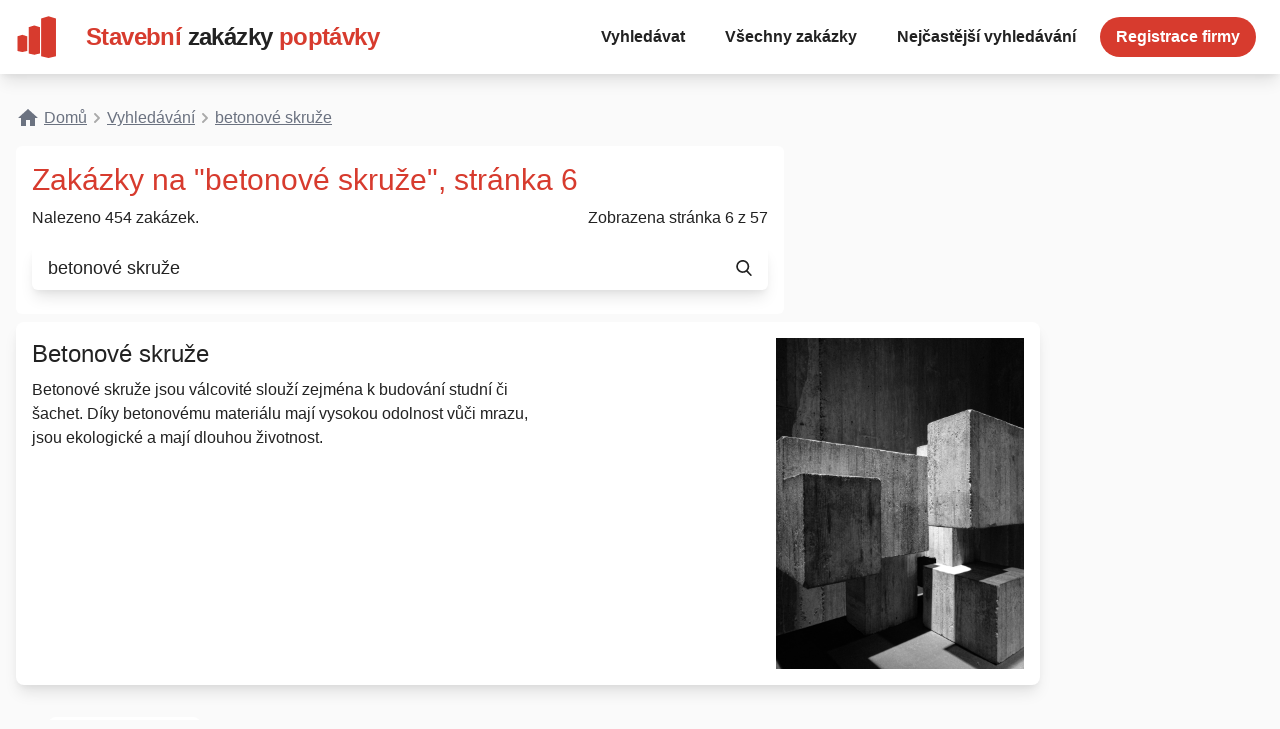

--- FILE ---
content_type: text/html; charset=UTF-8
request_url: https://www.stavebni-zakazky-poptavky.cz/hledam/betonove-skruze/6
body_size: 6890
content:
<!DOCTYPE html>
<html lang="cs">
<head>
    <meta charset="utf-8">
    <meta name="viewport" content="width=device-width, initial-scale=1">

    <title>Betonové skruže – Stavební zakázky a poptávky</title>

    <meta name="csrf-token" content="ZNMtJC04vvUwXo7SbODV1bQXkCUcZM9MsPFkUjof">

    <meta name="description" content="Celkem 454 zakázek a poptávek na betonové skruže">

    
    

    <link rel="apple-touch-icon" sizes="180x180" href="/stavebni-zakazky-poptavky/apple-touch-icon.png">
    <link rel="icon" type="image/png" sizes="32x32" href="/stavebni-zakazky-poptavky/favicon-32x32.png">
    <link rel="icon" type="image/png" sizes="16x16" href="/stavebni-zakazky-poptavky/favicon-16x16.png">
    <link rel="manifest" href="/stavebni-zakazky-poptavky/site.webmanifest">
    <link rel="mask-icon" href="/stavebni-zakazky-poptavky/safari-pinned-tab.svg" color="#5bbad5">
    <meta name="msapplication-TileColor" content="#2b5797">
    <meta name="theme-color" content="#ffffff">

    
    <!-- Google Tag Manager -->
        <script nonce="YjM4NDkzODIxYTQxZWQyYQ==">(function (w, d, s, l, i) {
                w[l] = w[l] || []
                w[l].push({
                    'gtm.start':
                        new Date().getTime(), event: 'gtm.js',
                })
                var f = d.getElementsByTagName(s)[0],
                    j = d.createElement(s), dl = l != 'dataLayer' ? '&l=' + l : ''
                j.async = true
                j.src =
                    'https://www.googletagmanager.com/gtm.js?id=' + i + dl
                f.parentNode.insertBefore(j, f)
            })(window, document, 'script', 'dataLayer', 'GTM-KDKWPH3')</script>
        <!-- End Google Tag Manager -->

    <link rel="stylesheet" href="https://www.stavebni-zakazky-poptavky.cz/stavebni-zakazky-poptavky/css/app.css?id=323567bd76042a0c5a05"/>
</head>
<body class="antialiased">
    <!-- Google Tag Manager (noscript) -->
    <noscript>
        <iframe src="https://www.googletagmanager.com/ns.html?id=GTM-KDKWPH3"
                height="0" width="0" style="display:none;visibility:hidden"></iframe>
    </noscript>
    <!-- End Google Tag Manager (noscript) -->

<nav class="w-full p-4 bg-white shadow-lg z-10">
    <div class="flex items-center justify-between flex-wrap container mx-auto">
        <a href="https://www.stavebni-zakazky-poptavky.cz" class="logo flex items-center flex-no-shrink text-white cursor-pointer">
	<svg viewBox="0 0 230 230"  xmlns="http://www.w3.org/2000/svg" class="hidden md:block">
		<g transform="translate(-193.52 -368.09)" fill="#d73b2e">
			<path d="m371.83 369.03-40.75 12.625v207.25l40.625 9.1875 40.719-9.1875v-207.31z"/>
			<path d="m293.63 419.82-30.899 9.5731v144.02l30.805 6.9666 30.876-6.9666v-144.07z"/>
			<path d="m228.16 471.09-26.784 8.2982v80.26l26.702 6.0388 26.764-6.0388v-80.301z"/>
		</g>
	</svg>
	<div class="font-semibold text-xl md:text-2xl tracking-tight text-primary bg-white ml-1">
		<span class="font-display">Stavební</span>
		<span class="font-display text-secondary">zakázky</span>
		<span class="font-display">poptávky</span>
	</div>
</a>        <div class="block lg:hidden">
            <button
                    id="hamburgerNav"
                    class="flex items-center px-3 py-2 border-2 rounded text-secondary">
                <svg class="fill-current h-3 w-3" viewBox="0 0 20 20" xmlns="http://www.w3.org/2000/svg">
                    <title>Menu</title>
                    <path d="M0 3h20v2H0V3zm0 6h20v2H0V9zm0 6h20v2H0v-2z"/>
                </svg>
            </button>
        </div>
        <div id="menu" class="min-w-sm block lg:flex items-center h-0 w-full transition-height duration-500 ease-linear lg:h-auto lg:w-auto lg:ml-auto justify-between overflow-hidden">
            <div class="text-md font-semibold lg:flex-grow lg:flex lg:items-center">
                <a href="https://www.stavebni-zakazky-poptavky.cz#hledat"
                   class="focusSearch block mt-4 text-secondary lg:inline-block lg:mt-0 hover:text-primary px-4 py-2 mr-2">
                    Vyhledávat
                </a>
                <a href="https://www.stavebni-zakazky-poptavky.cz/vsechny-zakazky"
                   class=" block mt-4 text-secondary lg:inline-block lg:mt-0 hover:text-primary px-4 py-2  mr-2">
                    Všechny zakázky
                </a>
                <a href="https://www.stavebni-zakazky-poptavky.cz/nejcastejsi-vyhledavani"
                   class="block mt-4 text-secondary lg:inline-block lg:mt-0 hover:text-primary px-4 py-2  mr-2">
                    Nejčastější vyhledávání
                </a>
                <a href="https://www.stavebni-zakazky-poptavky.cz/registrace"
                   class="block mt-4 text-secondary btn btn-primary rounded-full lg:inline-block lg:mt-0 hover:text-primary px-4 py-2 mr-2">
                    Registrace firmy
                </a>
            </div>
        </div>
    </div>
</nav>



    <div class="w-full container mx-auto p-4 relative">
        <div class="breadcrumbs py-4 sm:py-4">
            <ul class="flex flex-wrap text-gray-500 text-sm lg:text-base" itemscope itemtype="https://schema.org/BreadcrumbList">
                <li class="inline-flex items-center">
                    <a href="/" class="flex underline" title="Na úvodní stránku..." itemprop="item">
                        <svg style="width:24px;height:24px" class="mr-1" viewBox="0 0 24 24">
                            <path fill="currentColor" d="M10,20V14H14V20H19V12H22L12,3L2,12H5V20H10Z"/>
                        </svg>
                        <span itemprop="name">Domů</span>
                        <meta itemprop="position" content="1"/>
                    </a>
                </li>
                <li class="inline-flex items-center" itemscope itemtype="https://schema.org/BreadcrumbList">
                    <img class="h-5 w-auto" src="/stavebni-zakazky-poptavky/images/breadcrumb.svg" alt="Drobeček"/>
                    <a href="https://www.stavebni-zakazky-poptavky.cz#hledat" class="underline" title="Hledat..." itemprop="item">
                        <span itemprop="name">Vyhledávání</span>
                        <meta itemprop="position" content="2"/>
                    </a>
                </li>
                <li class="inline-flex items-center" itemscope itemtype="https://schema.org/BreadcrumbList">
                    <img class="h-5 w-auto" src="/stavebni-zakazky-poptavky/images/breadcrumb.svg" alt="Drobeček"/>
                    <a href="https://www.stavebni-zakazky-poptavky.cz/hledam/betonove-skruze/6" class="underline" title="Hledat..." itemprop="item">
                        <span>betonové skruže</span>
                        <meta itemprop="position" content="3"/>
                    </a>
                </li>
            </ul>
        </div>
        <div class="p-4 bg-white rounded-md max-w-screen-md">

            <h1 class="text-3xl text-primary">
                Zakázky na "betonové skruže", stránka 6
            </h1>
            <div class="sm:flex justify-between py-2">
                <p class="text">
                    Nalezeno
                    454
                    zakázek.</p>
                                    <p>Zobrazena stránka 6
                        z&nbsp57</p>
                            </div>

            <div class="max-w-screen-md my-2">
                <form class="search flex relative rounded-md" action="https://www.stavebni-zakazky-poptavky.cz/hledam" method="post" role="search">
	<input type="hidden" name="_token" value="ZNMtJC04vvUwXo7SbODV1bQXkCUcZM9MsPFkUjof">	<input type="search" role="combobox" id="searchbox" list="tagsAutocomplete" aria-label="Hledat..."
		   aria-expanded="false" aria-haspopup="listbox"
		   class="flex-grow text-lg py-2 px-4 bg-gray-50 rounded-bl-xl rounded-tl-xl"
		   name="expr" placeholder="Hledat..." autocomplete="off" value="betonové skruže" autofocus required>
	<button type="submit" class="flex items-center justify-center" title="Hledat...">
		<svg class="h-4 w-4 fill-current" xmlns="http://www.w3.org/2000/svg" xmlns:xlink="http://www.w3.org/1999/xlink" id="Capa_1" x="0px" y="0px" viewBox="0 0 56.966 56.966" style="enable-background:new 0 0 56.966 56.966;" xml:space="preserve" width="512px" height="512px">
					  <path d="M55.146,51.887L41.588,37.786c3.486-4.144,5.396-9.358,5.396-14.786c0-12.682-10.318-23-23-23s-23,10.318-23,23  s10.318,23,23,23c4.761,0,9.298-1.436,13.177-4.162l13.661,14.208c0.571,0.593,1.339,0.92,2.162,0.92  c0.779,0,1.518-0.297,2.079-0.837C56.255,54.982,56.293,53.08,55.146,51.887z M23.984,6c9.374,0,17,7.626,17,17s-7.626,17-17,17  s-17-7.626-17-17S14.61,6,23.984,6z"/>
					</svg>
	</button>
</form>
<datalist id="tagsAutocomplete" aria-label="Hledat podle nejčastějšího hledání.">
	</datalist>            </div>
        </div>

                    <div class="foundTag my-2 static max-w-screen-lg">
                <div class="grid grid-cols-1 sm:grid-cols-4 2xl:grid-cols-1 items-stretch bg-white pl-4 p-4 shadow-lg rounded-lg">
                    <div class="col-span-1 sm:col-span-3 2xl:col-span-1 max-w-lg pr-4 pb-4">
                        <h2 class="text-2xl">
                            Betonové skruže
                        </h2>
                        <p class="py-2">Betonové skruže jsou válcovité slouží zejména k budování studní či šachet. Díky betonovému materiálu mají vysokou odolnost vůči mrazu, jsou ekologické a mají dlouhou životnost.</p>
                    </div>
                    <div class="overflow-hidden max-w-full h-full  2xl:col-span-1">
                                                                                <picture class="flex">
                                <source type="image/jpeg" srcset="https://media.b2m.cz/lead-farm/0057.jpg">
                                <img class="object-cover object-center" src="https://media.b2m.cz/lead-farm/0057.jpg" alt="betonové skruže">
                            </picture>
                                            </div>
                </div>
            </div>
                <div class="flex-grow py-4 max-w-screen-lg">
                            <div class="md:flex items-stretch justify-between bg-white shadow-lg rounded-lg p-6 my-6">
	<div class="md:pr-10 relative">
					<div class="py-0.5 px-4 text-sm absolute -top-10 left-2 bg-white rounded-lg shadow-lg">
				<span class="italic">vytvořeno nedávno</span>
			</div>
		
		<h3 class="text-lg mt-4"><strong class="font-semibold text-gray-800">
				Václav S.,
				Kladno
									(Středočeský kraj)
							</strong> má pro Vás zakázku na</h3>
		<a href="https://www.stavebni-zakazky-poptavky.cz/37235-vymenu-cerpaciho-kose-v-kopane-studni-kladno" title="Zobrazit zakázku Výměnu čerpacího koše v kopané studni" class="pb-4">
			<h3 class="text-primary text-xl mt-2 mb-4 underline font-semibold">Výměnu čerpacího koše v kopané studni</h3>
		</a>
		<div class="text-sm text-gray-800 line-clamp-3 mt-2">
			Čerpadla<br />
Popis:<br />
- poptáváme výměnu čerpacího koše v kopané studni<br />
- kvůli netěsnosti zpětného ventilu v čerpacím koši umístěném v kopané studni dochází k vracení vody do studny a k zavzdušňování domácí vodárny<br />
- studna má průměr 1 m, betonové skruže sahají 0,9 m nad terén, hladina vody od svrchního okraje skruží je 2,4 m, hloubka studny od horního okraje skruže je 4,7 m<br />
- při příležitosti výměny koše je možné i studnu vyčistit (cca 0,5 m mocná vrstva naplaveného jílu)<br />
- horní krycí betonová deska skruží je dělená<br />
Lokalita:<br />
- Slaný<br />

		</div>
	</div>
	<div class="flex items-end md:flex-col justify-between">
		<div class="md:text-right">
			<div class="text-lg">
				<div class="flex items-center">
	<svg style="width:1em;height:1em" viewBox="0 0 24 24">
		<path class="fill-primary" d="M12,17.27L18.18,21L16.54,13.97L22,9.24L14.81,8.62L12,2L9.19,8.62L2,9.24L7.45,13.97L5.82,21L12,17.27Z"/>
	</svg>
	<svg style="width:1em;height:1em" viewBox="0 0 24 24">
		<path class="fill-primary" d="M12,17.27L18.18,21L16.54,13.97L22,9.24L14.81,8.62L12,2L9.19,8.62L2,9.24L7.45,13.97L5.82,21L12,17.27Z"/>
	</svg>
	<svg style="width:1em;height:1em" viewBox="0 0 24 24">
		<path class="fill-primary" d="M12,17.27L18.18,21L16.54,13.97L22,9.24L14.81,8.62L12,2L9.19,8.62L2,9.24L7.45,13.97L5.82,21L12,17.27Z"/>
	</svg>
	<svg style="width:1em;height:1em" viewBox="0 0 24 24">
		<path class="fill-primary" d="M12,17.27L18.18,21L16.54,13.97L22,9.24L14.81,8.62L12,2L9.19,8.62L2,9.24L7.45,13.97L5.82,21L12,17.27Z"/>
	</svg>
	<svg style="width:1em;height:1em" viewBox="0 0 24 24">
		<path class="fill-primary" d="M12,17.27L18.18,21L16.54,13.97L22,9.24L14.81,8.62L12,2L9.19,8.62L2,9.24L7.45,13.97L5.82,21L12,17.27Z"/>
	</svg>
</div>			</div>
		</div>

		<a href="https://www.stavebni-zakazky-poptavky.cz/37235-vymenu-cerpaciho-kose-v-kopane-studni-kladno" title="Kontaktovat Výměnu čerpacího koše v kopané studni" class="btn btn-alt rounded-md px-4 py-1.5 text-md">
			Více
		</a>
	</div>
</div>
                            <div class="md:flex items-stretch justify-between bg-white shadow-lg rounded-lg p-6 my-6">
	<div class="md:pr-10 relative">
					<div class="py-0.5 px-4 text-sm absolute -top-10 left-2 bg-white rounded-lg shadow-lg">
				<span class="italic">vytvořeno nedávno</span>
			</div>
		
		<h3 class="text-lg mt-4"><strong class="font-semibold text-gray-800">
				Antonín K.,
				Kladno
									(Středočeský kraj)
							</strong> má pro Vás zakázku na</h3>
		<a href="https://www.stavebni-zakazky-poptavky.cz/37269-betonovu-skruz-dn-60-o-vysce-50-cm-1-ks-kladno" title="Zobrazit zakázku Betonovu skruž DN 60 o výšce 50 cm, 1 ks" class="pb-4">
			<h3 class="text-primary text-xl mt-2 mb-4 underline font-semibold">Betonovu skruž DN 60 o výšce 50 cm, 1 ks</h3>
		</a>
		<div class="text-sm text-gray-800 line-clamp-3 mt-2">
			Betonové výrobky<br />
Popis:<br />
- mám zájem o betonovou skruž DN 60<br />
Rozměr:<br />
- skruž o vnitřním průměru 60 cm a výšce 50 cm<br />
- vnější průměr nejlépe okolo 70 cm, příp. 2 skruže o průměru vnitřním 60 cm a výšce 30 cm nebo komín k jímce o vnitřním průměru 60 cm a výšce 50 - 60 cm<br />
- vnější průměr okolo 70 cm<br />
Počet:<br />
- 1 ks<br />
Lokalita:<br />
- Slaný<br />
- nabídky z okolí Kladenska, Mělnicka, Litoměřicka a Prahy/Prahy-západ<br />

		</div>
	</div>
	<div class="flex items-end md:flex-col justify-between">
		<div class="md:text-right">
			<div class="text-lg">
				<div class="flex items-center">
	<svg style="width:1em;height:1em" viewBox="0 0 24 24">
		<path class="fill-primary" d="M12,17.27L18.18,21L16.54,13.97L22,9.24L14.81,8.62L12,2L9.19,8.62L2,9.24L7.45,13.97L5.82,21L12,17.27Z"/>
	</svg>
	<svg style="width:1em;height:1em" viewBox="0 0 24 24">
		<path class="fill-primary" d="M12,17.27L18.18,21L16.54,13.97L22,9.24L14.81,8.62L12,2L9.19,8.62L2,9.24L7.45,13.97L5.82,21L12,17.27Z"/>
	</svg>
	<svg style="width:1em;height:1em" viewBox="0 0 24 24">
		<path class="fill-primary" d="M12,17.27L18.18,21L16.54,13.97L22,9.24L14.81,8.62L12,2L9.19,8.62L2,9.24L7.45,13.97L5.82,21L12,17.27Z"/>
	</svg>
	<svg style="width:1em;height:1em" viewBox="0 0 24 24">
		<path class="fill-primary" d="M12,17.27L18.18,21L16.54,13.97L22,9.24L14.81,8.62L12,2L9.19,8.62L2,9.24L7.45,13.97L5.82,21L12,17.27Z"/>
	</svg>
	<svg style="width:1em;height:1em" viewBox="0 0 24 24">
		<path class="fill-primary" d="M12,17.27L18.18,21L16.54,13.97L22,9.24L14.81,8.62L12,2L9.19,8.62L2,9.24L7.45,13.97L5.82,21L12,17.27Z"/>
	</svg>
</div>			</div>
		</div>

		<a href="https://www.stavebni-zakazky-poptavky.cz/37269-betonovu-skruz-dn-60-o-vysce-50-cm-1-ks-kladno" title="Kontaktovat Betonovu skruž DN 60 o výšce 50 cm, 1 ks" class="btn btn-alt rounded-md px-4 py-1.5 text-md">
			Více
		</a>
	</div>
</div>
                            <div class="md:flex items-stretch justify-between bg-white shadow-lg rounded-lg p-6 my-6">
	<div class="md:pr-10 relative">
					<div class="py-0.5 px-4 text-sm absolute -top-10 left-2 bg-white rounded-lg shadow-lg">
				<span class="italic">vytvořeno nedávno</span>
			</div>
		
		<h3 class="text-lg mt-4"><strong class="font-semibold text-gray-800">
				Loš M.,
				Mělník
									(Středočeský kraj)
							</strong> má pro Vás zakázku na</h3>
		<a href="https://www.stavebni-zakazky-poptavky.cz/37868-betonove-skruze-cca-16-ks-melnik" title="Zobrazit zakázku Betonové skruže, cca 16 ks" class="pb-4">
			<h3 class="text-primary text-xl mt-2 mb-4 underline font-semibold">Betonové skruže, cca 16 ks</h3>
		</a>
		<div class="text-sm text-gray-800 line-clamp-3 mt-2">
			Betonové výrobky<br />
Popis:<br />
- poptávám betonové skruže <br />
Rozměr:<br />
- průměr 100 cm, výška 25 cm<br />
Množství:<br />
- cca 16 ks<br />
Lokalita:<br />
- Libiš u Neratovic<br />
Termín: <br />
- cca do 1 měsíce
		</div>
	</div>
	<div class="flex items-end md:flex-col justify-between">
		<div class="md:text-right">
			<div class="text-lg">
				<div class="flex items-center">
	<svg style="width:1em;height:1em" viewBox="0 0 24 24">
		<path class="fill-primary" d="M12,17.27L18.18,21L16.54,13.97L22,9.24L14.81,8.62L12,2L9.19,8.62L2,9.24L7.45,13.97L5.82,21L12,17.27Z"/>
	</svg>
	<svg style="width:1em;height:1em" viewBox="0 0 24 24">
		<path class="fill-primary" d="M12,17.27L18.18,21L16.54,13.97L22,9.24L14.81,8.62L12,2L9.19,8.62L2,9.24L7.45,13.97L5.82,21L12,17.27Z"/>
	</svg>
	<svg style="width:1em;height:1em" viewBox="0 0 24 24">
		<path class="fill-primary" d="M12,17.27L18.18,21L16.54,13.97L22,9.24L14.81,8.62L12,2L9.19,8.62L2,9.24L7.45,13.97L5.82,21L12,17.27Z"/>
	</svg>
	<svg style="width:1em;height:1em" viewBox="0 0 24 24">
		<path class="fill-primary" d="M12,17.27L18.18,21L16.54,13.97L22,9.24L14.81,8.62L12,2L9.19,8.62L2,9.24L7.45,13.97L5.82,21L12,17.27Z"/>
	</svg>
	<svg style="width:1em;height:1em" viewBox="0 0 24 24">
		<path class="fill-primary" d="M12,17.27L18.18,21L16.54,13.97L22,9.24L14.81,8.62L12,2L9.19,8.62L2,9.24L7.45,13.97L5.82,21L12,17.27Z"/>
	</svg>
</div>			</div>
		</div>

		<a href="https://www.stavebni-zakazky-poptavky.cz/37868-betonove-skruze-cca-16-ks-melnik" title="Kontaktovat Betonové skruže, cca 16 ks" class="btn btn-alt rounded-md px-4 py-1.5 text-md">
			Více
		</a>
	</div>
</div>
                            <div class="md:flex items-stretch justify-between bg-white shadow-lg rounded-lg p-6 my-6">
	<div class="md:pr-10 relative">
					<div class="py-0.5 px-4 text-sm absolute -top-10 left-2 bg-white rounded-lg shadow-lg">
				<span class="italic">vytvořeno nedávno</span>
			</div>
		
		<h3 class="text-lg mt-4"><strong class="font-semibold text-gray-800">
				Jana H.,
				Mělník
									(Středočeský kraj)
							</strong> má pro Vás zakázku na</h3>
		<a href="https://www.stavebni-zakazky-poptavky.cz/38129-betonove-skruze-nebo-pulskruze-8-ks-melnik" title="Zobrazit zakázku Betonové skruže nebo půlskruže, 8 ks" class="pb-4">
			<h3 class="text-primary text-xl mt-2 mb-4 underline font-semibold">Betonové skruže nebo půlskruže, 8 ks</h3>
		</a>
		<div class="text-sm text-gray-800 line-clamp-3 mt-2">
			Betonové výrobky<br />
Popis:<br />
- mám zájem o betonové skruže nebo půlskruže<br />
- materiál lehčí beton<br />
Rozměr:<br />
- výška 30 - 50 cm<br />
- průměr 80 - 100 cm<br />
Počet:<br />
- 8 ks<br />
Lokalita:<br />
- Všetaty-Přívory, okres Mělník<br />

		</div>
	</div>
	<div class="flex items-end md:flex-col justify-between">
		<div class="md:text-right">
			<div class="text-lg">
				<div class="flex items-center">
	<svg style="width:1em;height:1em" viewBox="0 0 24 24">
		<path class="fill-primary" d="M12,17.27L18.18,21L16.54,13.97L22,9.24L14.81,8.62L12,2L9.19,8.62L2,9.24L7.45,13.97L5.82,21L12,17.27Z"/>
	</svg>
	<svg style="width:1em;height:1em" viewBox="0 0 24 24">
		<path class="fill-primary" d="M12,17.27L18.18,21L16.54,13.97L22,9.24L14.81,8.62L12,2L9.19,8.62L2,9.24L7.45,13.97L5.82,21L12,17.27Z"/>
	</svg>
	<svg style="width:1em;height:1em" viewBox="0 0 24 24">
		<path class="fill-primary" d="M12,17.27L18.18,21L16.54,13.97L22,9.24L14.81,8.62L12,2L9.19,8.62L2,9.24L7.45,13.97L5.82,21L12,17.27Z"/>
	</svg>
	<svg style="width:1em;height:1em" viewBox="0 0 24 24">
		<path class="fill-primary" d="M12,17.27L18.18,21L16.54,13.97L22,9.24L14.81,8.62L12,2L9.19,8.62L2,9.24L7.45,13.97L5.82,21L12,17.27Z"/>
	</svg>
	<svg style="width:1em;height:1em" viewBox="0 0 24 24">
		<path class="fill-primary" d="M12,17.27L18.18,21L16.54,13.97L22,9.24L14.81,8.62L12,2L9.19,8.62L2,9.24L7.45,13.97L5.82,21L12,17.27Z"/>
	</svg>
</div>			</div>
		</div>

		<a href="https://www.stavebni-zakazky-poptavky.cz/38129-betonove-skruze-nebo-pulskruze-8-ks-melnik" title="Kontaktovat Betonové skruže nebo půlskruže, 8 ks" class="btn btn-alt rounded-md px-4 py-1.5 text-md">
			Více
		</a>
	</div>
</div>
                            <div class="md:flex items-stretch justify-between bg-white shadow-lg rounded-lg p-6 my-6">
	<div class="md:pr-10 relative">
					<div class="py-0.5 px-4 text-sm absolute -top-10 left-2 bg-white rounded-lg shadow-lg">
				<span class="italic">vytvořeno nedávno</span>
			</div>
		
		<h3 class="text-lg mt-4"><strong class="font-semibold text-gray-800">
				Zdeněk H.,
				Mělník
									(Středočeský kraj)
							</strong> má pro Vás zakázku na</h3>
		<a href="https://www.stavebni-zakazky-poptavky.cz/38155-betonovou-skruz-na-studnu-5-ks-melnik" title="Zobrazit zakázku Betonovou skruž na studnu, 5 ks" class="pb-4">
			<h3 class="text-primary text-xl mt-2 mb-4 underline font-semibold">Betonovou skruž na studnu, 5 ks</h3>
		</a>
		<div class="text-sm text-gray-800 line-clamp-3 mt-2">
			Skruže<br />
Popis:<br />
- sháním betonovou skruž na studnu pr.100/v.50cm<br />
Počet:<br />
- 5 ks<br />
Lokalita:<br />
- Všetaty<br />

		</div>
	</div>
	<div class="flex items-end md:flex-col justify-between">
		<div class="md:text-right">
			<div class="text-lg">
				<div class="flex items-center">
	<svg style="width:1em;height:1em" viewBox="0 0 24 24">
		<path class="fill-primary" d="M12,17.27L18.18,21L16.54,13.97L22,9.24L14.81,8.62L12,2L9.19,8.62L2,9.24L7.45,13.97L5.82,21L12,17.27Z"/>
	</svg>
	<svg style="width:1em;height:1em" viewBox="0 0 24 24">
		<path class="fill-primary" d="M12,17.27L18.18,21L16.54,13.97L22,9.24L14.81,8.62L12,2L9.19,8.62L2,9.24L7.45,13.97L5.82,21L12,17.27Z"/>
	</svg>
	<svg style="width:1em;height:1em" viewBox="0 0 24 24">
		<path class="fill-primary" d="M12,17.27L18.18,21L16.54,13.97L22,9.24L14.81,8.62L12,2L9.19,8.62L2,9.24L7.45,13.97L5.82,21L12,17.27Z"/>
	</svg>
	<svg style="width:1em;height:1em" viewBox="0 0 24 24">
		<path class="fill-primary" d="M12,17.27L18.18,21L16.54,13.97L22,9.24L14.81,8.62L12,2L9.19,8.62L2,9.24L7.45,13.97L5.82,21L12,17.27Z"/>
	</svg>
	<svg style="width:1em;height:1em" viewBox="0 0 24 24">
		<path class="fill-primary" d="M12,17.27L18.18,21L16.54,13.97L22,9.24L14.81,8.62L12,2L9.19,8.62L2,9.24L7.45,13.97L5.82,21L12,17.27Z"/>
	</svg>
</div>			</div>
		</div>

		<a href="https://www.stavebni-zakazky-poptavky.cz/38155-betonovou-skruz-na-studnu-5-ks-melnik" title="Kontaktovat Betonovou skruž na studnu, 5 ks" class="btn btn-alt rounded-md px-4 py-1.5 text-md">
			Více
		</a>
	</div>
</div>
                            <div class="md:flex items-stretch justify-between bg-white shadow-lg rounded-lg p-6 my-6">
	<div class="md:pr-10 relative">
					<div class="py-0.5 px-4 text-sm absolute -top-10 left-2 bg-white rounded-lg shadow-lg">
				<span class="italic">vytvořeno nedávno</span>
			</div>
		
		<h3 class="text-lg mt-4"><strong class="font-semibold text-gray-800">
				Michal B.,
				Mělník
									(Středočeský kraj)
							</strong> má pro Vás zakázku na</h3>
		<a href="https://www.stavebni-zakazky-poptavky.cz/38417-betonove-skruze-1000-x-5000-mm-17-ks-melnik" title="Zobrazit zakázku Betonové skruže, 1.000 x 5000 mm, 17 ks" class="pb-4">
			<h3 class="text-primary text-xl mt-2 mb-4 underline font-semibold">Betonové skruže, 1.000 x 5000 mm, 17 ks</h3>
		</a>
		<div class="text-sm text-gray-800 line-clamp-3 mt-2">
			Betonové výrobky<br />
Popis:<br />
- poptávám betonové skruže<br />
Rozměr:<br />
- 1.000 x 500 mm<br />
Počet:<br />
- 17 ks<br />
Lokalita:<br />
- Kly<br />

		</div>
	</div>
	<div class="flex items-end md:flex-col justify-between">
		<div class="md:text-right">
			<div class="text-lg">
				<div class="flex items-center">
	<svg style="width:1em;height:1em" viewBox="0 0 24 24">
		<path class="fill-primary" d="M12,17.27L18.18,21L16.54,13.97L22,9.24L14.81,8.62L12,2L9.19,8.62L2,9.24L7.45,13.97L5.82,21L12,17.27Z"/>
	</svg>
	<svg style="width:1em;height:1em" viewBox="0 0 24 24">
		<path class="fill-primary" d="M12,17.27L18.18,21L16.54,13.97L22,9.24L14.81,8.62L12,2L9.19,8.62L2,9.24L7.45,13.97L5.82,21L12,17.27Z"/>
	</svg>
	<svg style="width:1em;height:1em" viewBox="0 0 24 24">
		<path class="fill-primary" d="M12,17.27L18.18,21L16.54,13.97L22,9.24L14.81,8.62L12,2L9.19,8.62L2,9.24L7.45,13.97L5.82,21L12,17.27Z"/>
	</svg>
	<svg style="width:1em;height:1em" viewBox="0 0 24 24">
		<path class="fill-primary" d="M12,17.27L18.18,21L16.54,13.97L22,9.24L14.81,8.62L12,2L9.19,8.62L2,9.24L7.45,13.97L5.82,21L12,17.27Z"/>
	</svg>
	<svg style="width:1em;height:1em" viewBox="0 0 24 24">
		<path class="fill-primary" d="M12,17.27L18.18,21L16.54,13.97L22,9.24L14.81,8.62L12,2L9.19,8.62L2,9.24L7.45,13.97L5.82,21L12,17.27Z"/>
	</svg>
</div>			</div>
		</div>

		<a href="https://www.stavebni-zakazky-poptavky.cz/38417-betonove-skruze-1000-x-5000-mm-17-ks-melnik" title="Kontaktovat Betonové skruže, 1.000 x 5000 mm, 17 ks" class="btn btn-alt rounded-md px-4 py-1.5 text-md">
			Více
		</a>
	</div>
</div>
                            <div class="md:flex items-stretch justify-between bg-white shadow-lg rounded-lg p-6 my-6">
	<div class="md:pr-10 relative">
					<div class="py-0.5 px-4 text-sm absolute -top-10 left-2 bg-white rounded-lg shadow-lg">
				<span class="italic">vytvořeno nedávno</span>
			</div>
		
		<h3 class="text-lg mt-4"><strong class="font-semibold text-gray-800">
				Andrea Z.,
				Kolín
									(Středočeský kraj)
							</strong> má pro Vás zakázku na</h3>
		<a href="https://www.stavebni-zakazky-poptavky.cz/39309-zprovozneni-vrtane-studny-osazeni-cerpadlem-betonove-skruze-s-poklopem-vcetne-napojeni-30-m-x-125-mm-kolin" title="Zobrazit zakázku Zprovoznění vrtané studny (osazení čerpadlem, betonové skruže s poklopem včetně napojení), 30 m x 125 mm" class="pb-4">
			<h3 class="text-primary text-xl mt-2 mb-4 underline font-semibold">Zprovoznění vrtané studny (osazení čerpadlem, betonové skruže s poklopem včetně napojení), 30 m x 125 mm</h3>
		</a>
		<div class="text-sm text-gray-800 line-clamp-3 mt-2">
			Studnařské práce<br />
Popis:<br />
- realizace zprovoznění vrtané studny<br />
- jedná se o osazení čerpadlem, betonové skruže s poklopem<br />
- dále napojení k domu, napojení na rozvody vody v domě<br />
- nabídky s čerpadlem i bez<br />
Rozsah:<br />
- hloubka vrtu 30 m<br />
- průměr vrtu 125 mm<br />
- vzdálenost vrtu od domu - 10 - 12 metrů<br />
- viz příloha<br />
Lokalita:<br />
- Starý Vestec (okres Nymburk)<br />
<br />

		</div>
	</div>
	<div class="flex items-end md:flex-col justify-between">
		<div class="md:text-right">
			<div class="text-lg">
				<div class="flex items-center">
	<svg style="width:1em;height:1em" viewBox="0 0 24 24">
		<path class="fill-primary" d="M12,17.27L18.18,21L16.54,13.97L22,9.24L14.81,8.62L12,2L9.19,8.62L2,9.24L7.45,13.97L5.82,21L12,17.27Z"/>
	</svg>
	<svg style="width:1em;height:1em" viewBox="0 0 24 24">
		<path class="fill-primary" d="M12,17.27L18.18,21L16.54,13.97L22,9.24L14.81,8.62L12,2L9.19,8.62L2,9.24L7.45,13.97L5.82,21L12,17.27Z"/>
	</svg>
	<svg style="width:1em;height:1em" viewBox="0 0 24 24">
		<path class="fill-primary" d="M12,17.27L18.18,21L16.54,13.97L22,9.24L14.81,8.62L12,2L9.19,8.62L2,9.24L7.45,13.97L5.82,21L12,17.27Z"/>
	</svg>
	<svg style="width:1em;height:1em" viewBox="0 0 24 24">
		<path class="fill-primary" d="M12,17.27L18.18,21L16.54,13.97L22,9.24L14.81,8.62L12,2L9.19,8.62L2,9.24L7.45,13.97L5.82,21L12,17.27Z"/>
	</svg>
	<svg style="width:1em;height:1em" viewBox="0 0 24 24">
		<path class="fill-primary" d="M12,17.27L18.18,21L16.54,13.97L22,9.24L14.81,8.62L12,2L9.19,8.62L2,9.24L7.45,13.97L5.82,21L12,17.27Z"/>
	</svg>
</div>			</div>
		</div>

		<a href="https://www.stavebni-zakazky-poptavky.cz/39309-zprovozneni-vrtane-studny-osazeni-cerpadlem-betonove-skruze-s-poklopem-vcetne-napojeni-30-m-x-125-mm-kolin" title="Kontaktovat Zprovoznění vrtané studny (osazení čerpadlem, betonové skruže s poklopem včetně napojení), 30 m x 125 mm" class="btn btn-alt rounded-md px-4 py-1.5 text-md">
			Více
		</a>
	</div>
</div>
                            <div class="md:flex items-stretch justify-between bg-white shadow-lg rounded-lg p-6 my-6">
	<div class="md:pr-10 relative">
					<div class="py-0.5 px-4 text-sm absolute -top-10 left-2 bg-white rounded-lg shadow-lg">
				<span class="italic">vytvořeno nedávno</span>
			</div>
		
		<h3 class="text-lg mt-4"><strong class="font-semibold text-gray-800">
				Karel Š.,
				Kolín
									(Středočeský kraj)
							</strong> má pro Vás zakázku na</h3>
		<a href="https://www.stavebni-zakazky-poptavky.cz/39421-kopanou-studnu-hloubka-9-m-kolin" title="Zobrazit zakázku Kopanou studnu, hloubka 9 m" class="pb-4">
			<h3 class="text-primary text-xl mt-2 mb-4 underline font-semibold">Kopanou studnu, hloubka 9 m</h3>
		</a>
		<div class="text-sm text-gray-800 line-clamp-3 mt-2">
			Studnařské práce<br />
Popis:<br />
- poptáváme kopanou studnu<br />
- průměr 120 cm<br />
Rozsah:<br />
- hloubka 9 m <br />
Lokalita:<br />
- Kolín<br />
<br />
Doplňující informace:<br />
- betonové skruže<br />

		</div>
	</div>
	<div class="flex items-end md:flex-col justify-between">
		<div class="md:text-right">
			<div class="text-lg">
				<div class="flex items-center">
	<svg style="width:1em;height:1em" viewBox="0 0 24 24">
		<path class="fill-primary" d="M12,17.27L18.18,21L16.54,13.97L22,9.24L14.81,8.62L12,2L9.19,8.62L2,9.24L7.45,13.97L5.82,21L12,17.27Z"/>
	</svg>
	<svg style="width:1em;height:1em" viewBox="0 0 24 24">
		<path class="fill-primary" d="M12,17.27L18.18,21L16.54,13.97L22,9.24L14.81,8.62L12,2L9.19,8.62L2,9.24L7.45,13.97L5.82,21L12,17.27Z"/>
	</svg>
	<svg style="width:1em;height:1em" viewBox="0 0 24 24">
		<path class="fill-primary" d="M12,17.27L18.18,21L16.54,13.97L22,9.24L14.81,8.62L12,2L9.19,8.62L2,9.24L7.45,13.97L5.82,21L12,17.27Z"/>
	</svg>
	<svg style="width:1em;height:1em" viewBox="0 0 24 24">
		<path class="fill-primary" d="M12,17.27L18.18,21L16.54,13.97L22,9.24L14.81,8.62L12,2L9.19,8.62L2,9.24L7.45,13.97L5.82,21L12,17.27Z"/>
	</svg>
	<svg style="width:1em;height:1em" viewBox="0 0 24 24">
		<path class="fill-primary" d="M12,17.27L18.18,21L16.54,13.97L22,9.24L14.81,8.62L12,2L9.19,8.62L2,9.24L7.45,13.97L5.82,21L12,17.27Z"/>
	</svg>
</div>			</div>
		</div>

		<a href="https://www.stavebni-zakazky-poptavky.cz/39421-kopanou-studnu-hloubka-9-m-kolin" title="Kontaktovat Kopanou studnu, hloubka 9 m" class="btn btn-alt rounded-md px-4 py-1.5 text-md">
			Více
		</a>
	</div>
</div>
                    </div>


        <div role="navigation" aria-label="Pagination Navigation" class="flex items-center justify-between">
		<div class="flex justify-between flex-1 sm:hidden items-center">
							<a href="https://www.stavebni-zakazky-poptavky.cz/hledam/betonove-skruze/5" class="relative inline-flex items-center px-4 py-2 text-sm font-medium text-gray-700 bg-white border border-gray-300 leading-5 rounded-md hover:text-gray-500 focus:outline-none focus:ring ring-gray-300 focus:border-blue-300 active:bg-gray-100 active:text-gray-700 transition ease-in-out duration-150">
					&laquo; předchozí
				</a>
			
			<span class="text-center pt-1">strana 6</span>

							<a href="https://www.stavebni-zakazky-poptavky.cz/hledam/betonove-skruze/7" class="relative inline-flex items-center px-4 py-2 ml-3 text-sm font-medium text-gray-700 bg-white border border-gray-300 leading-5 rounded-md hover:text-gray-500 focus:outline-none focus:ring ring-gray-300 focus:border-blue-300 active:bg-gray-100 active:text-gray-700 transition ease-in-out duration-150">
					další &raquo;
				</a>
					</div>

		<div class="hidden sm:flex-1 sm:flex sm:items-center sm:justify-between">
			<div>
                <span class="relative z-0 inline-flex shadow-sm rounded-md">
                    
											<a href="https://www.stavebni-zakazky-poptavky.cz/hledam/betonove-skruze/5" rel="prev" class="relative inline-flex items-center px-2 py-2 text-sm font-medium text-gray-500 bg-white border border-gray-300 rounded-l-md leading-5 hover:text-gray-400 focus:z-10 focus:outline-none focus:ring ring-gray-300 focus:border-blue-300 active:bg-gray-100 active:text-gray-500 transition ease-in-out duration-150" aria-label="&amp;laquo; předchozí">
                            <svg class="w-5 h-5" fill="currentColor" viewBox="0 0 20 20">
                                <path fill-rule="evenodd" d="M12.707 5.293a1 1 0 010 1.414L9.414 10l3.293 3.293a1 1 0 01-1.414 1.414l-4-4a1 1 0 010-1.414l4-4a1 1 0 011.414 0z" clip-rule="evenodd"/>
                            </svg>
                        </a>
					
					
											
						
						
																														<a href="https://www.stavebni-zakazky-poptavky.cz/hledam/betonove-skruze" class="relative inline-flex items-center px-4 py-2 -ml-px text-sm font-medium text-gray-700 bg-white border border-gray-300 leading-5 hover:text-gray-500 focus:z-10 focus:outline-none focus:ring ring-gray-300 focus:border-blue-300 active:bg-gray-100 active:text-gray-700 transition ease-in-out duration-150" aria-label="Go to page 1">
                                        1
                                    </a>
																																<a href="https://www.stavebni-zakazky-poptavky.cz/hledam/betonove-skruze/2" class="relative inline-flex items-center px-4 py-2 -ml-px text-sm font-medium text-gray-700 bg-white border border-gray-300 leading-5 hover:text-gray-500 focus:z-10 focus:outline-none focus:ring ring-gray-300 focus:border-blue-300 active:bg-gray-100 active:text-gray-700 transition ease-in-out duration-150" aria-label="Go to page 2">
                                        2
                                    </a>
																																<a href="https://www.stavebni-zakazky-poptavky.cz/hledam/betonove-skruze/3" class="relative inline-flex items-center px-4 py-2 -ml-px text-sm font-medium text-gray-700 bg-white border border-gray-300 leading-5 hover:text-gray-500 focus:z-10 focus:outline-none focus:ring ring-gray-300 focus:border-blue-300 active:bg-gray-100 active:text-gray-700 transition ease-in-out duration-150" aria-label="Go to page 3">
                                        3
                                    </a>
																																<a href="https://www.stavebni-zakazky-poptavky.cz/hledam/betonove-skruze/4" class="relative inline-flex items-center px-4 py-2 -ml-px text-sm font-medium text-gray-700 bg-white border border-gray-300 leading-5 hover:text-gray-500 focus:z-10 focus:outline-none focus:ring ring-gray-300 focus:border-blue-300 active:bg-gray-100 active:text-gray-700 transition ease-in-out duration-150" aria-label="Go to page 4">
                                        4
                                    </a>
																																<a href="https://www.stavebni-zakazky-poptavky.cz/hledam/betonove-skruze/5" class="relative inline-flex items-center px-4 py-2 -ml-px text-sm font-medium text-gray-700 bg-white border border-gray-300 leading-5 hover:text-gray-500 focus:z-10 focus:outline-none focus:ring ring-gray-300 focus:border-blue-300 active:bg-gray-100 active:text-gray-700 transition ease-in-out duration-150" aria-label="Go to page 5">
                                        5
                                    </a>
																																<span aria-current="page">
                                        <span class="relative inline-flex items-center px-4 py-2 -ml-px text-sm font-medium text-primary bg-white border border-gray-300 cursor-default leading-5">6</span>
                                    </span>
																																<a href="https://www.stavebni-zakazky-poptavky.cz/hledam/betonove-skruze/7" class="relative inline-flex items-center px-4 py-2 -ml-px text-sm font-medium text-gray-700 bg-white border border-gray-300 leading-5 hover:text-gray-500 focus:z-10 focus:outline-none focus:ring ring-gray-300 focus:border-blue-300 active:bg-gray-100 active:text-gray-700 transition ease-in-out duration-150" aria-label="Go to page 7">
                                        7
                                    </a>
																																<a href="https://www.stavebni-zakazky-poptavky.cz/hledam/betonove-skruze/8" class="relative inline-flex items-center px-4 py-2 -ml-px text-sm font-medium text-gray-700 bg-white border border-gray-300 leading-5 hover:text-gray-500 focus:z-10 focus:outline-none focus:ring ring-gray-300 focus:border-blue-300 active:bg-gray-100 active:text-gray-700 transition ease-in-out duration-150" aria-label="Go to page 8">
                                        8
                                    </a>
																																<a href="https://www.stavebni-zakazky-poptavky.cz/hledam/betonove-skruze/9" class="relative inline-flex items-center px-4 py-2 -ml-px text-sm font-medium text-gray-700 bg-white border border-gray-300 leading-5 hover:text-gray-500 focus:z-10 focus:outline-none focus:ring ring-gray-300 focus:border-blue-300 active:bg-gray-100 active:text-gray-700 transition ease-in-out duration-150" aria-label="Go to page 9">
                                        9
                                    </a>
																																<a href="https://www.stavebni-zakazky-poptavky.cz/hledam/betonove-skruze/10" class="relative inline-flex items-center px-4 py-2 -ml-px text-sm font-medium text-gray-700 bg-white border border-gray-300 leading-5 hover:text-gray-500 focus:z-10 focus:outline-none focus:ring ring-gray-300 focus:border-blue-300 active:bg-gray-100 active:text-gray-700 transition ease-in-out duration-150" aria-label="Go to page 10">
                                        10
                                    </a>
																																
													<span aria-disabled="true">
                                <span class="relative inline-flex items-center px-4 py-2 -ml-px text-sm font-medium text-gray-700 bg-white border border-gray-300 cursor-default leading-5">...</span>
                            </span>
						
						
																	
						
						
																														<a href="https://www.stavebni-zakazky-poptavky.cz/hledam/betonove-skruze/56" class="relative inline-flex items-center px-4 py-2 -ml-px text-sm font-medium text-gray-700 bg-white border border-gray-300 leading-5 hover:text-gray-500 focus:z-10 focus:outline-none focus:ring ring-gray-300 focus:border-blue-300 active:bg-gray-100 active:text-gray-700 transition ease-in-out duration-150" aria-label="Go to page 56">
                                        56
                                    </a>
																																<a href="https://www.stavebni-zakazky-poptavky.cz/hledam/betonove-skruze/57" class="relative inline-flex items-center px-4 py-2 -ml-px text-sm font-medium text-gray-700 bg-white border border-gray-300 leading-5 hover:text-gray-500 focus:z-10 focus:outline-none focus:ring ring-gray-300 focus:border-blue-300 active:bg-gray-100 active:text-gray-700 transition ease-in-out duration-150" aria-label="Go to page 57">
                                        57
                                    </a>
																										
					
											<a href="https://www.stavebni-zakazky-poptavky.cz/hledam/betonove-skruze/7" rel="next" class="relative inline-flex items-center px-2 py-2 -ml-px text-sm font-medium text-gray-500 bg-white border border-gray-300 rounded-r-md leading-5 hover:text-gray-400 focus:z-10 focus:outline-none focus:ring ring-gray-300 focus:border-blue-300 active:bg-gray-100 active:text-gray-500 transition ease-in-out duration-150" aria-label="další &amp;raquo;">
                            <svg class="w-5 h-5" fill="currentColor" viewBox="0 0 20 20">
                                <path fill-rule="evenodd" d="M7.293 14.707a1 1 0 010-1.414L10.586 10 7.293 6.707a1 1 0 011.414-1.414l4 4a1 1 0 010 1.414l-4 4a1 1 0 01-1.414 0z" clip-rule="evenodd"/>
                            </svg>
                        </a>
					                </span>
			</div>
		</div>
	</div>



    </div>

<footer class="mt-10 py-4 pb-10 bg-gray-100 text-sm">
    <div class="w-full container mx-auto">
        <div class="grid grid-cols-1 sm:grid-cols-3 justify-between items-start">
            <div class="p-4 flex">
                <div class="bg-white rounded-lg py-2 px-6">
                    <a href="https://www.stavebni-zakazky-poptavky.cz" class="logo flex items-center flex-no-shrink text-white cursor-pointer">
	<svg viewBox="0 0 230 230"  xmlns="http://www.w3.org/2000/svg" class="hidden md:block">
		<g transform="translate(-193.52 -368.09)" fill="#d73b2e">
			<path d="m371.83 369.03-40.75 12.625v207.25l40.625 9.1875 40.719-9.1875v-207.31z"/>
			<path d="m293.63 419.82-30.899 9.5731v144.02l30.805 6.9666 30.876-6.9666v-144.07z"/>
			<path d="m228.16 471.09-26.784 8.2982v80.26l26.702 6.0388 26.764-6.0388v-80.301z"/>
		</g>
	</svg>
	<div class="font-semibold text-xl md:text-2xl tracking-tight text-primary bg-white ml-1">
		<span class="font-display">Stavební</span>
		<span class="font-display text-secondary">zakázky</span>
		<span class="font-display">poptávky</span>
	</div>
</a>                </div>
            </div>
            <div class="p-4">
                <strong class="font-semibold">Provozovatel</strong>
                <p>B2Invest, s.r.o.</p>
                <p>IČO: 04718411</p>
            </div>
            <div class="p-4">
                <strong class="font-semibold">Kontakty</strong>
                <p>Šafránkova 1243/3, Stodůlky (Praha 13), 155 00 Praha</p>
            </div>
        </div>

        <div class="grid grid-cols-1 sm:grid-cols-3 justify-between items-start">
            <div class="p-4"></div>
            <div class="p-4 col-span-2">
                <p>Služba Stavební-zakázky-poptávky.cz sdružuje obchodní příležitosti ze stavebnictví ze všech regionů ČR. Aktuálně na webu naleznete 1.032.885 zakázek od klientů, kteří mají zájem realizovat konkrétní stavební činnost či mají zájem
 o dodávku materiálu.<br>Pokud jste stavební firma, můžete se také <a href="/registrace" title="Posílejte mi zakázky." class="underline ">přihlásit k odběru stavebních zakázek</a>.</p>
            </div>
        </div>

    </div>
</footer>

<script src="https://www.stavebni-zakazky-poptavky.cz/stavebni-zakazky-poptavky/js/app.js?id=ea71f4333b7ef004c7cd"></script>
</body>
</html>


--- FILE ---
content_type: application/javascript
request_url: https://www.stavebni-zakazky-poptavky.cz/stavebni-zakazky-poptavky/js/app.js?id=ea71f4333b7ef004c7cd
body_size: 3537
content:
(()=>{"use strict";var t={486:()=>{class t{constructor(t){let e={label:"Unknown data",value:"Unknown data"};"string"==typeof t?e={label:t,value:t}:Array.isArray(t)?e={label:t[0],value:t[1]}:"object"==typeof t&&("label"in t||"value"in t)&&(e=t),this.label=e.label||e.value,this.value=e.value,"userData"in e&&(this.userData=e.userData)}get length(){return this.label.length}toString(){return`${this.label}`}valueOf(){return this.toString()}}class e{constructor(t,s){e.all=[];const i=this;e.count=(e.count||0)+1,this.count=e.count,this.isOpened=!1,this.input=e.query(t),this.input.setAttribute("autocomplete","off"),this.input.setAttribute("aria-owns",`awesomplete_list_${this.count}`),this.input.setAttribute("role","combobox"),this.options=s||{},this.configure({minChars:2,maxItems:10,autoFirst:!1,data:e.DATA,filter:e.FILTER_CONTAINS,sort:!1!==s.sort&&e.SORT_BYLENGTH,container:e.CONTAINER,item:e.ITEM,replace:e.REPLACE,tabSelect:!1},s),this.index=-1,this.container=this.container(t),this.ul=e.create("ul",{hidden:"hidden",role:"listbox",id:`awesomplete_list_${this.count}`,inside:this.container}),this.status=e.create("span",{className:"visually-hidden",role:"status","aria-live":"assertive","aria-atomic":!0,inside:this.container,textContent:0!==this.minChars?`Type ${this.minChars} or more characters for results.`:"Begin typing for results."}),this.events={input:{input:this.evaluate.bind(this),blur:this.close.bind(this,{reason:"blur"}),keydown(t){const e=t.keyCode;i.opened&&(13===e&&i.selected?(t.preventDefault(),t.stopImmediatePropagation(),i.select()):9===e&&i.selected&&i.tabSelect?i.select():27===e?i.close({reason:"esc"}):38!==e&&40!==e||(t.preventDefault(),i[38===e?"previous":"next"]()))}},form:{submit:this.close.bind(this,{reason:"submit"})},ul:{mousedown(t){t.preventDefault()},click(t){let e=t.target;if(e!==this){for(;e&&!/li/i.test(e.nodeName);)e=e.parentNode;e&&0===t.button&&(t.preventDefault(),i.select(e,t.target))}}}},e.bind(this.input,this.events.input),e.bind(this.input.form,this.events.form),e.bind(this.ul,this.events.ul),this.input.hasAttribute("list")?(this.list=`#${this.input.getAttribute("list")}`,this.input.removeAttribute("list")):this.list=this.input.getAttribute("data-list")||s.list||[],e.all.push(this)}configure(t,e){Object.keys(t).forEach((s=>{const i=t[s],n=this.input.getAttribute(`data-${s.toLowerCase()}`);this[s]="number"==typeof i?parseInt(n,10):!1===i?null!==n:i instanceof Function?null:n,this[s]||0===this[s]||(this[s]=s in e?e[s]:i)}))}set list(t){if(Array.isArray(t))this.dataList=t;else if("string"==typeof t&&t.indexOf(",")>-1)this.dataList=t.split(/\s*,\s*/);else{const s=e.query(t);if(s&&s.children){const t=[],e=e=>{if(!e.disabled){const s=e.textContent.trim(),i=e.value||s,n=e.label||s;""!==i&&t.push({label:n,value:i})}};Array.prototype.slice.apply(s.children).forEach(e),this.dataList=t}}document.activeElement===this.input&&this.evaluate()}get list(){return this.dataList}get selected(){return this.index>-1}get opened(){return this.isOpened}close(t){this.opened&&(this.ul.setAttribute("hidden",""),this.isOpened=!1,this.index=-1,this.status.setAttribute("hidden",""),e.fire(this.input,"awesomplete-close",t||{}))}open(){this.ul.removeAttribute("hidden"),this.isOpened=!0,this.status.removeAttribute("hidden"),this.autoFirst&&-1===this.index&&this.goto(0),e.fire(this.input,"awesomplete-open")}destroy(){if(e.unbind(this.input,this.events.input),e.unbind(this.input.form,this.events.form),!this.options.container){const{parentNode:t}=this.container;t.insertBefore(this.input,this.container),t.removeChild(this.container)}this.input.removeAttribute("autocomplete"),this.input.removeAttribute("aria-autocomplete");const t=e.all.indexOf(this);-1!==t&&e.all.splice(t,1)}next(){const t=this.ul.children.length;let e=0;e=this.index<t-1?this.index+1:t?0:-1,this.goto(e)}previous(){const t=this.ul.children.length,e=this.index-1;this.goto(this.selected&&-1!==e?e:t-1)}goto(t){const s=this.ul.children;if(this.selected&&s[this.index].setAttribute("aria-selected","false"),this.index=t,t>-1&&s.length>0){s[t].setAttribute("aria-selected","true"),this.status.textContent=`${s[t].textContent}, list item ${t+1} of ${s.length}`,this.input.setAttribute("aria-activedescendant",`${this.ul.id}_item_${this.index}`),this.ul.scrollTop=s[t].offsetTop-this.ul.clientHeight+s[t].clientHeight;const i=this.suggestions[this.index];e.fire(this.input,"awesomplete-highlight",{selectedIndex:this.index,selectedText:`${i}`,selectedSuggestion:i})}}select(t,s){let i=t;if(t?this.index=e.siblingIndex(t):i=this.ul.children[this.index],i){const t=this.index,n=this.suggestions[t];e.fire(this.input,"awesomplete-select",{selectedIndex:t,selectedText:`${n}`,selectedSuggestion:n,origin:s||i})&&(this.replace(n),this.close({reason:"select"}),e.fire(this.input,"awesomplete-selectcomplete",{selectedIndex:t,selectedText:`${n}`,selectedSuggestion:n}))}}evaluate(){const e=this,{value:s}=this.input;if(s.length>=this.minChars&&this.dataList&&this.dataList.length>0){this.index=-1,this.ul.innerHTML="";const i=i=>new t(e.data(i,s)),n=t=>e.filter(t,s);this.suggestions=this.dataList.map(i).filter(n),!1!==this.sort&&(this.suggestions=this.suggestions.sort(this.sort)),this.suggestions=this.suggestions.slice(0,this.maxItems);const r=(t,i)=>{e.ul.appendChild(e.item(t,s,i))};this.suggestions.forEach(r),0===this.ul.children.length?(this.status.textContent="No results found",this.close({reason:"nomatches"})):(this.open(),this.status.textContent=`${this.ul.children.length} results found`)}else this.close({reason:"nomatches"}),this.status.textContent="No results found"}static FILTER_CONTAINS(t,s){return RegExp(e.regExpEscape(s.trim()),"i").test(t)}static FILTER_STARTSWITH(t,s){return RegExp(`^${e.regExpEscape(s.trim())}`,"i").test(t)}static SORT_BYLENGTH(t,e){return t.length!==e.length?t.length-e.length:t<e?-1:1}static CONTAINER(t){return e.create("div",{className:"awesomplete",around:t})}static ITEM(t,s,i){const n=""===s.trim()?t:`${t}`.replace(RegExp(e.regExpEscape(s.trim()),"gi"),"<mark>$&</mark>");return e.create("li",{innerHTML:n,"aria-selected":"false",id:`awesomplete_list_${this.count}_item_${i}`})}static REPLACE(t){this.input.value=t.value||t.label}static DATA(t){return t}static query(t,e){return"string"==typeof t?(e||document).querySelector(t):t||null}static queryAll(t,e){return Array.prototype.slice.call((e||document).querySelectorAll(t))}static create(t,s){const i=document.createElement(t);return Object.keys(s).forEach((t=>{const n=s[t];if("inside"===t)e.query(n).appendChild(i);else if("around"===t){const t=e.query(n);t.parentNode.insertBefore(i,t),i.appendChild(t),null!=t.getAttribute("autofocus")&&t.focus()}else t in i?i[t]=n:i.setAttribute(t,n)})),i}static bind(t,e){if(t){const s=s=>{const i=e[s];s.split(/\s+/).forEach((e=>{t.addEventListener(e,i)}))};Object.keys(e).forEach(s)}}static unbind(t,e){if(t){const s=s=>{const i=e[s];s.split(/\s+/).forEach((e=>{t.removeEventListener(e,i)}))};Object.keys(e).forEach(s)}}static fire(t,e,s){const i=document.createEvent("HTMLEvents"),n=t=>{i[t]=s[t]};return i.initEvent(e,!0,!0),"object"==typeof s&&Object.keys(s).forEach(n),t.dispatchEvent(i)}static regExpEscape(t){return t.replace(/[-\\^$*+?.()|[\]{}]/g,"\\$&")}static siblingIndex(t){let e=0,s=t;for(;s;)s=s.previousElementSibling,s&&(e+=1);return e}}!function(){var t=document.getElementById("menu");document.getElementById("hamburgerNav").addEventListener("click",(function(){t.classList.toggle("h-0")}));var s=document.querySelector(".focusSearch"),i=document.querySelector(".search");s&&i&&(s.addEventListener("click",(function(t){setTimeout((function(){i.querySelector('input[type="search"]').focus(),document.getElementById("hledat").scrollIntoView()}),0)})),setTimeout((function(){var t=i.querySelector('input[type="search"]');t.focus(),t.setSelectionRange(t.value.length,t.value.length)}),0)),document.addEventListener("DOMContentLoaded",(function(){document.querySelectorAll("img").forEach((function(t){t.addEventListener("error",(function(){t.classList.add("hidden")}))}))})),document.querySelectorAll("*[data-toggle]").forEach((function(t){var e=document.querySelector(t.dataset.toggle);e||console.log("Modal "+t.dataset.open+" not found."),t.addEventListener("click",(function(){e.classList.toggle("hidden")}))}));var n=document.getElementById("searchbox"),r=document.getElementById("tagsAutocomplete");if(n&&r){var o=new e(n,{minChars:3,autoFirst:!1});document.addEventListener("awesomplete-close",(function(t){"select"===t.reason&&"awesomplete-close"===t.type&&n.closest("form").submit()})),o.close(),setTimeout((function(){var t=document.getElementById("awesomplete_list_1");t&&t.setAttribute("aria-label","Hledat podle nejčastějšího hledání.")}),0)}}()},704:()=>{},601:()=>{},757:()=>{}},e={};function s(i){if(e[i])return e[i].exports;var n=e[i]={exports:{}};return t[i](n,n.exports,s),n.exports}s.m=t,s.x=t=>{},s.o=(t,e)=>Object.prototype.hasOwnProperty.call(t,e),(()=>{var t={401:0},e=[[486],[704],[601],[757]],i=t=>{},n=(n,r)=>{for(var o,l,[a,u,c,h]=r,d=0,p=[];d<a.length;d++)l=a[d],s.o(t,l)&&t[l]&&p.push(t[l][0]),t[l]=0;for(o in u)s.o(u,o)&&(s.m[o]=u[o]);for(c&&c(s),n&&n(r);p.length;)p.shift()();return h&&e.push.apply(e,h),i()},r=self.webpackChunk=self.webpackChunk||[];function o(){for(var i,n=0;n<e.length;n++){for(var r=e[n],o=!0,l=1;l<r.length;l++){var a=r[l];0!==t[a]&&(o=!1)}o&&(e.splice(n--,1),i=s(s.s=r[0]))}return 0===e.length&&(s.x(),s.x=t=>{}),i}r.forEach(n.bind(null,0)),r.push=n.bind(null,r.push.bind(r));var l=s.x;s.x=()=>(s.x=l||(t=>{}),(i=o)())})();s.x()})();